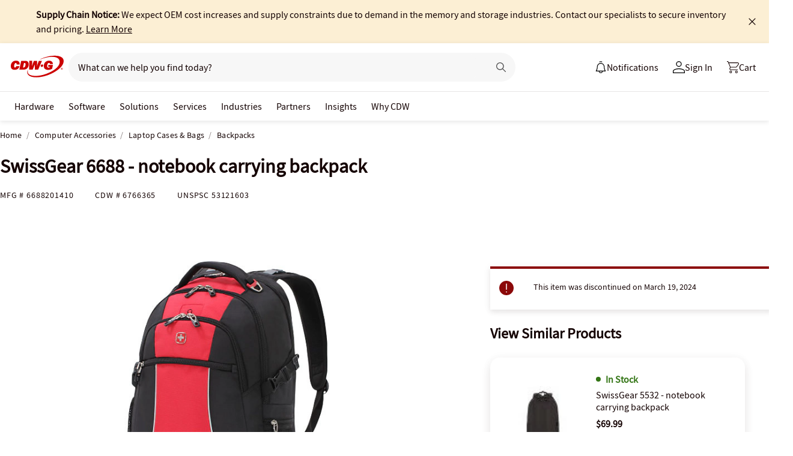

--- FILE ---
content_type: text/javascript;charset=UTF-8
request_url: https://webobjects2.cdw.com/is/image/CDW/6766365_IS?req=set,json&handler=cbImageGallery1768927651232&callback=cbImageGallery1768927651232&_=1768927648871
body_size: -86
content:
/*jsonp*/cbImageGallery1768927651232({"set":{"pv":"1.0","type":"img_set","n":"CDW/6766365_IS","item":[{"i":{"n":"CDW/6766365"},"s":{"n":"CDW/6766365"},"dx":"1200","dy":"900","iv":"EhcQn1"},{"i":{"n":"CDW/6766365a"},"s":{"n":"CDW/6766365a"},"dx":"1200","dy":"900","iv":"I1zQ71"},{"i":{"n":"CDW/6766365b"},"s":{"n":"CDW/6766365b"},"dx":"640","dy":"480","iv":"-lmQ50"},{"i":{"n":"CDW/6766365c"},"s":{"n":"CDW/6766365c"},"dx":"1200","dy":"900","iv":"XQxQB1"},{"i":{"n":"CDW/6766365d"},"s":{"n":"CDW/6766365d"},"dx":"1200","dy":"900","iv":"821Q91"},{"i":{"n":"CDW/6766365e"},"s":{"n":"CDW/6766365e"},"dx":"1200","dy":"900","iv":"CJ9RL0"}]}},"");

--- FILE ---
content_type: application/x-javascript;charset=utf-8
request_url: https://smetrics.cdw.com/id?d_visid_ver=5.2.0&d_fieldgroup=A&mcorgid=6B61EE6A54FA17010A4C98A7%40AdobeOrg&mid=66474249207544865112991704871507839886&ts=1768927650972
body_size: -116
content:
{"mid":"66474249207544865112991704871507839886"}